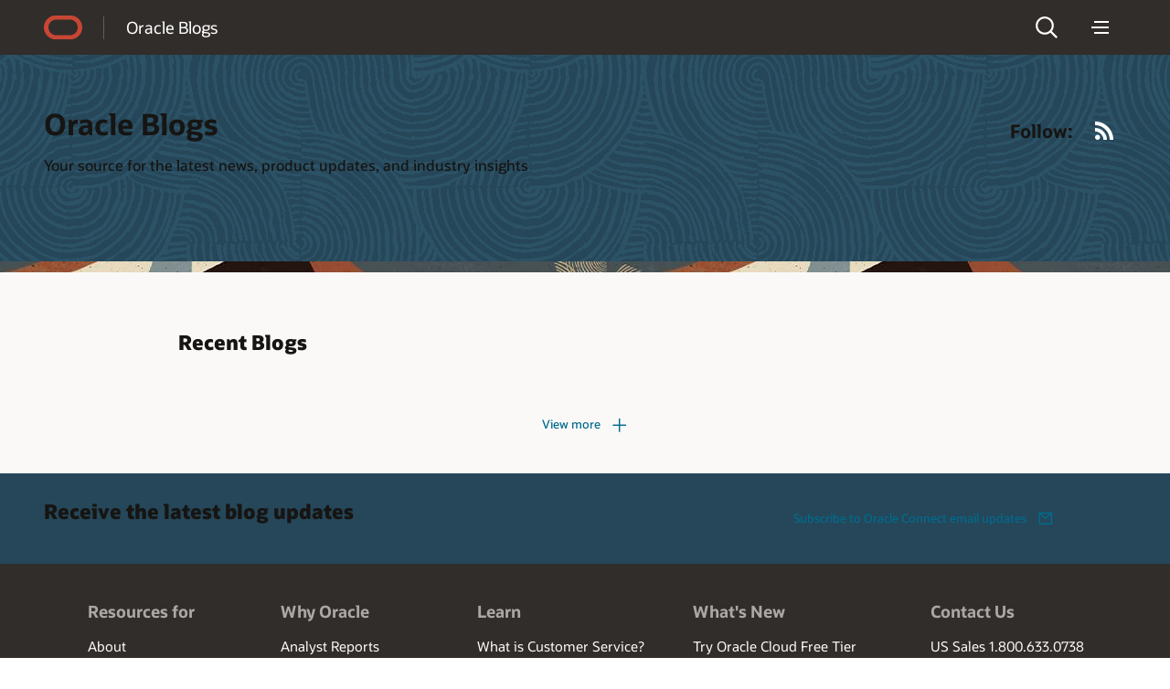

--- FILE ---
content_type: text/html; charset=UTF-8
request_url: https://blogs.oracle.com/_cache_c128/_compdelivery/Blogs-Redwood-GlobalAuthor/assets/render.html
body_size: 61
content:
<!-- RC90v0 -->


		<!--			<ul id="blogs" class="cscroll-items" data-count="" data-bind = "foreach: title, attr: {'data-count': itemsCount}">
						<div class="blogtile-w2">
							<h3><span data-bind="text: Name"></span><h3>
							
							<span data-bind="text: publish_date"></span>
						</div>	
					</ul>	-->
<!-- /RC90v0 -->

<div class="rc88w2">
			<div data-count="" data-bind = "foreach: title, attr: {'data-count': itemsCount}">
				<div class="blogtile">
				<div class="blogtile-w1">
					
					<a data-bind="attr: { href: Blog_href}"><img loading="lazy" data-bind="attr: { 'data-src': Img_href}" alt=""></a>
					
				</div>
				<div class="blogtile-w2">
					<h3><a data-bind="attr: { href: Blog_href}"><span data-bind="text: Name"></span></a></h3>
                    <p data-bind="text: desc"></p>
					<div class="blogtile-byline"><span data-bind="text: publish_date"></span></div>
				</div>
			</div>
			</div>
</div>

			  <!-- ko if: pagingObj().hasMore -->
			
			<div class="rc88w3">
				<div class="obttns">
					<div class="obttn1">
						<a class="icn-plus" id="viewMorePosts"></a>
					</div>
				</div>
			  </div>
			  <!-- /ko -->
			


--- FILE ---
content_type: text/html; charset=UTF-8
request_url: https://blogs.oracle.com/_cache_c128/_compdelivery/Blogs-Redwood-Category-Nav/assets/render.html
body_size: 184
content:
<div class="blogs-nav">

  <!--ko if: categories().length>0-->
  <span class="h2-nav categories-text">CATEGORIES</span>
  <ul class="ul.icn-list" id="u18-subview" data-bind="foreach: categories">


    <!-- <span id="categories-menu" > -->
    <!--ko if: $data.subCategories.length==1-->
    <li class="mainMenu hasNoMenu">
      <a href="#" class="categ-menu" data-bind="attr: { href: href}, text: name"></a>
    </li>
    <!-- /ko -->
    <!--ko if: $data.subCategories.length>1-->

    <li class="mainMenu">
      <a class="hasMenu active categ-menu" data-bind="attr: { 'href': href}, text: name"></a>
      <div class="sub-categories">
        <span class="back-btn" style="display: none;"><a href="javascript:void(0)">Back</a></span>
        <ul style="margin: 0 !important" data-bind="foreach:  $data.subCategories">

          <li>
            <a href="#" data-bind="attr: { href: $data.href }, text: $data.name"></a>
          </li>
        </ul>
      </div>
    </li>
    <!-- /ko -->
    <!-- </span> -->

  </ul>
  <div class="u18-navdivider"></div>
  <!-- /ko -->

  <!--ko if: relatedContent().length>0-->
  <ul>
    <li class="h2-nav related-content">RELATED CONTENT</li>
    <div id="related-content" data-bind="foreach: relatedContent">
      <li><a href="#" data-bind="attr: { href: href}, text: name"></a></li>
    </div>

  </ul>
  <div class="u18-navdivider"></div>
  <!-- /ko -->

</div>
<!-- <div class="hydrated-container" data-hydrated="{{hydratedData}}"></div> -->


--- FILE ---
content_type: text/css; charset=UTF-8
request_url: https://blogs.oracle.com/_cache_c128/_compdelivery/Blogs-Redwood-GlobalAuthor/assets/styles/design.css
body_size: 0
content:
.sample-component-bold-style {
	font-weight: bold;
}

.sample-component-italic-style {
	font-style: italic;
}

.cscroll-items > li, .cscroll-items > div {
    opacity: 1;
}

.rc90 .cscroll-btn {   
    height: 36px;
}
.rw-ctitle{padding-top:5px;}
.rc90 .rc90more{margin-right:10%!important;}
@media(max-width:768px){
.rc90 .rc90more{margin-right:0!important;}
}

#pillarblogs1 .rc90w1.cwidth:before{
    content: "";
    border-top: 1px solid #D4CFCA;
    display: block;
    height: 0;
    padding: 0;
    margin: 0 0 3.33em 0;
    }
    
#editorpickblogs section.cpad{
    padding-bottom:0;
    }

--- FILE ---
content_type: text/css; charset=UTF-8
request_url: https://blogs.oracle.com/_cache_c128/_compdelivery/Blogs-Redwood-Category-Nav/assets/styles/design.css
body_size: 260
content:
.sample-component-bold-style{font-weight:700}.sample-component-italic-style{font-style:italic}
.h2-nav{
    padding: 0 0 15px 0px;
    font-size: 1em;
    font-weight: 500;
    list-style: none;
    margin: 0 20px 0px !important;
    display: block;
  }
  .h2-nav.related-content{
    margin:0 !important;
  }
  #blogs-category-nav .scs-component{
    margin: 0 !important; 
  }
  
  #blogs-category-nav .u18-navdivider{
    margin-top: 10px;
    margin-bottom: 20px;
    border-bottom: 1px solid #514C47;
  }
  .u18-dd .u18-menu ul {
    margin: 0 20px 0px !important;
    padding: 0 !important;
    border:none !important;
  }
  .u18-menu{
    padding: 20px 0 !important;
  }
  
  /* .back-btn{
    display: none !important;
  } */
  .show{
    display: block !important;
  }
  
  .back-btn::before{
    content: "❮" " " " | ";
    margin-right: .5em;
    float: left;
    margin-top: 2px;
  }
  .hasMenu.active:after{
    content: '\276f';
    float: right;
  }
  .hasMenu:after{
    content: '';
  }
  .back-btn, .hasMenu{
    cursor: pointer;
  }

  .sub-categories li:first-child{
    border-bottom: 1px solid #ccc;
    border-top: 1px solid #ccc;
    padding: 3px 0;
    margin: 6px 0;
  }
  .sub-categories{
    margin-left: 0 !important;
    position: relative;
    left: 280px;
    height: 0;
  }
  .sub-categories.active{
    left: 0;
    height: inherit;
    transition: all 0.5s linear
  }
  .categ-menu{
    position: relative;
    left: 0;
    height: inherit;
    transition: all 0.5s linear;
    outline: none;
  }
  .categ-menu.categ-active{
    left: -300px;
    height: 0;
  }
  .hasNoMenu {
    min-height: 32px;
  }


--- FILE ---
content_type: application/javascript
request_url: https://blogs.oracle.com/_cache_c128/_compdelivery/Blogs-Redwood-Author-Details/assets/render.js
body_size: 2303
content:
/* globals define,console */
define([
	"jquery",
	"mustache",
	"marked",
	"text!./layout.html",
	"css!./design.css"
], function ($, Mustache, Marked, templateHtml, css) {
	"use strict";

	// Content Layout constructor function.
	function ContentLayout(params) {
		this.contentItemData = params.contentItemData || {};
		this.scsData = params.scsData;
		this.contentClient = params.contentClient;
	}

	// Helper function to format a date field by locale.
	function dateToMDY(date) {
		if (!date) {
			return "";
		}

		var dateObj = new Date(date);

		var options = {
			year: "numeric",
			month: "long",
			day: "numeric",
			hour: "2-digit",
			minute: "2-digit"
		};
		var formattedDate = dateObj.toLocaleDateString("en-US", options);

		return formattedDate;
	}

  // Helper function to parse markdown text.
  function parseMarkdown(mdText) {
    if (mdText && /^<!---mde-->\n\r/i.test(mdText)) {
      mdText = mdText.replace("<!---mde-->\n\r", "");

      mdText = Marked(mdText);
    }

    return mdText;
  }

	// Content Layout definition.
	ContentLayout.prototype = {
		// Specify the versions of the Content REST API that are supported by the this Content Layout.
		// The value for contentVersion follows Semantic Versioning syntax.
		// This allows applications that use the content layout to pass the data through in the expected format.
		contentVersion: ">=1.0.0 <2.0.0",

		// Main rendering function:
		// - Updates the data to handle any required additional requests and support both v1.0 and v1.1 Content REST APIs
		// - Expand the Mustache template with the updated data
		// - Appends the expanded template HTML to the parentObj DOM element
		render: function (parentObj) {
			var template,
				content = $.extend({}, this.contentItemData),
				contentClient = this.contentClient,
				contentType,
				customSettings,
				secureContent = false;

				var author_id = content.id;
				console.log("authorid" + author_id );

			// If used with CECS Sites, Sites will pass in context information via the scsData property.
			if (this.scsData) {
				content = $.extend(content, {
					"scsData": this.scsData
				});
				contentType = content.scsData.showPublishedContent === true ? "published" : "draft";
				secureContent = content.scsData.secureContent;
				customSettings = content.scsData.customSettingsData || {};
			}

			// Support both v1.0 and v1.1 Content REST API response formats.
			// User-defined fields are passed through the 'data' property in v1.0 and 'fields' property in v1.1.
			var data = !contentClient.getInfo().contentVersion || contentClient.getInfo().contentVersion === "v1" ? content.data : content.fields;

			// Massage the data so that the 'fields' property is always there.
			// The corresponding layout.html template only checks for the ‘fields’ property.
			if (!contentClient.getInfo().contentVersion || contentClient.getInfo().contentVersion === "v1") {
				content["fields"] = content.data;
			}

			//
			// Handle fields specific to this content type.
			//

			var referedIds = [];

			data["bio"] = contentClient.expandMacros(data["bio"]);
			const Default_Image = "/assets/img/ui_defaultuserimage.jpg";
			var default_profile_img = SCSRenderAPI.getThemeUrlPrefix() + Default_Image;
			//console.log("defaultprofileurl"+ default_profile_img);

			if (data["profile_image"]!= null) {
				data["profile_image"]["url"] = contentClient.getRenditionURL({"id": data["profile_image"].id,"type": "Medium", "format": "jpg"});
			}else{

				//data["profile_image"]["url"] = default_profile_img;
				data["profile_image"]={
					url:default_profile_img
					}
						
			}
			// Set Page Title
			var pageFunctions = function() {
				var title = "";
				if (data["first_name"]) {
					title = data["first_name"] + data["last_name"];

				}
				if (title) {
					document.title = data["first_name"] +" "+ data["last_name"] +" " +"|"+" "+ "Oracle Blogs";
					$(".pageName").text(typeof document.title != "undefined" ? document.title : "Error");
				}
			};
			function loadExternal() {
				let elem = document.querySelector('.text-wrap')
			//	let elemHeight = elem.offsetHeight + "px"
			//	console.log("element height" + elemHeight);
				let div = document.createElement('div')
				div.classList.add('readmore')
				div.innerText = 'Show more'
				if (elem.offsetHeight >= 130) {
					elem.classList.add('text-wrap-short')
					elem.parentNode.appendChild(div)
				}
				function readMoreFunc() {
			//	console.log("readMoreFunc");
					let readmoreBtn = document.querySelector('.readmore')
					if(readmoreBtn){
						readmoreBtn.addEventListener('click', function () {
						  if(elem.classList.contains('text-wrap-short')){
							elem.classList.remove('text-wrap-short')
							readmoreBtn.innerText = "Show less"
						  }else{
							elem.classList.add('text-wrap-short');
							readmoreBtn.innerText = "Show more";
						  }
						})
					}	
				}
				setTimeout(readMoreFunc, 1000);
			}
			$(document).ready(function(){
				var metatags = document.getElementsByTagName("meta");
					var hostname = window.location.hostname;
					for (var i=0;i<metatags.length;i++) {
						if (metatags[i].name === "title" || metatags[i].name === "author") {
							document.getElementsByTagName("meta")[i].content = data["first_name"] +" "+ data["last_name"] ;
						}
						if (metatags[i].name === "host_name") {
							document.getElementsByTagName("meta")[i].content = 'https://' + hostname;
						}
						if (metatags[i].name === "description") {
							document.getElementsByTagName("meta")[i].content = 'All posts authored by ' + data["first_name"] +" "+ data["last_name"] ;
						}
					}
			
						var LangSelected,
							Globe;
						if (typeof SCSRenderAPI.getCustomSiteProperty('LanguageSelector1') !== "undefined") {
		
							// document.getElementById("globe").src= "_scs_theme_root_/assets/img/globe.png";	
							LangSelected = document.getElementsByClassName("u18-langselect");
							LangSelected[0].style.display = "block";
							// Globe = document.getElementsByClassName("globe");
							// Globe[0].style.display = "block";
		
						}
						else {
		
							LangSelected = document.getElementsByClassName("u18-langselect");
							LangSelected[0].style.display = "none";
							// Globe = document.getElementsByClassName("globe");
							// Globe[0].style.display = "none";
		
						}
						//Adding MutlipleLanguage blogs to LangaugeGlobe on the Menu
						for (var i = 1; i < 10; i++) {
							if (typeof SCSRenderAPI.getCustomSiteProperty('LanguageSelector' + [i]) !== "undefined") {
								var LanguageSelector = [];
								LanguageSelector[i] = SCSRenderAPI.getCustomSiteProperty('LanguageSelector' + [i]);
								var strArray = LanguageSelector[i].split(",");
								var a = document.createElement("a");
								var ulist = document.getElementById("languagelist");
								var newItem = document.createElement("li");
		
								a.append("class", "u18v1w5v1");
								a.textContent = strArray[0];
								a.setAttribute('href', strArray[1]);
								newItem.appendChild(a);
								ulist.appendChild(newItem);
							}
		
						}
				
			});
			try {
				// Use Mustache to expand the HTML template with the data.
				template = Mustache.render(templateHtml, content);

				// Insert the expanded template into the passed in container.
				if (template) {
					$(parentObj).append(template);
					loadExternal();
				}
			} catch (e) {
				console.error(e.stack);
			}
			pageFunctions();
		}
	};

	return ContentLayout;
});


--- FILE ---
content_type: application/javascript
request_url: https://www.oracleimg.com/us/assets/metrics/ora_compendiumblogs.js
body_size: 1150
content:
/*! ORA_COMPENDIUMBLOGS.JS - BUILD: 05-May-2025 version 1.34 */
try{oracle.truste.api.getConsentDecision().consentDecision;oracle.truste.api.getConsentDecision().source;}catch(err){var oracle=oracle||{};oracle.truste={};oracle.truste.api={};(function(){var trusteCookieName="notice_preferences";var trusteStorageItemName="truste.eu.cookie.notice_preferences";this.getCookieName=function(){return trusteCookieName;};this.getStorageItemName=function(){return trusteStorageItemName;};}).apply(oracle.truste);(function(){var trusteCommon=oracle.truste;function getCookie(cookieKey){var name=cookieKey+"=";var cookieArray=document.cookie.split(";");for(var i=0;i<cookieArray.length;i++){var c=cookieArray[i];while(c.charAt(0)==" "){c=c.substring(1);}if(c.indexOf(name)==0){return c.substring(name.length,c.length);}}return null;}function getLocalStorageItem(storageKey){if(typeof(Storage)!=="undefined"){return localStorage.getItem(storageKey);}return null;}function getTRUSTeLocalStorageValue(storageKey){var value=getLocalStorageItem(storageKey);if(value!=null){var obj=JSON.parse(value);return obj.value;}return null;}this.getConsentCode=function(){var value=getTRUSTeLocalStorageValue(trusteCommon.getStorageItemName())||getCookie(trusteCommon.getCookieName());if(value==null){return -1;}else{return parseInt(value)+1;}};this.getConsentDecision=function(){var value=this.getConsentCode();if(value==-1){var text='{"consentDecision": 0, "source": "implied"}';return JSON.parse(text);}else{var text='{"consentDecision": '+parseInt(value)+', "source": "asserted"}';return JSON.parse(text);}};}).apply(oracle.truste.api);}
/*! Tagging script set-up */
var tagCtrl=new Array();tagCtrl.isTest=s_checkdev();tagCtrl.host_type=(window.location.protocol.toLowerCase().indexOf("https")!=-1)?"https":"http";tagCtrl.codeversion="1.34";tagCtrl.ora_local="ora_code_cblogs.js";tagCtrl.ora_global="ora_code.js";tagCtrl.ora_path="/us/assets/metrics/";tagCtrl.ora_root=(tagCtrl.isTest)?"://www-stage.oracle.com":"://www.oracleimg.com";tagCtrl.adobe_OK=true;var TLevel=s_getConsentLevel();var enable_tracking=true;if(TLevel==-1||TLevel==0){if(navigator.doNotTrack==1||window.doNotTrack==1||navigator.msDoNotTrack==1){enable_tracking=false;}}tagCtrl.adobe_OK=(TLevel!=1&&enable_tracking);
/*! Global variables */
if(typeof s_pingOK=="undefined"){var s_pingOK=true;
/*! Site Catalyst Tags and Functions */
}if(tagCtrl.adobe_OK){var scFiles=[tagCtrl.host_type+tagCtrl.ora_root+tagCtrl.ora_path+tagCtrl.ora_local,tagCtrl.host_type+tagCtrl.ora_root+tagCtrl.ora_path+tagCtrl.ora_global];scFiles.forEach(function(src){var scScript=document.createElement("script");scScript.src=src;scScript.async=false;document.body.appendChild(scScript);});}function s_getConsentLevel(){var cStatus=new Array(-1,"NoTRUSTe");try{cStatus[0]=oracle.truste.api.getConsentDecision().consentDecision;cStatus[1]=oracle.truste.api.getConsentDecision().source;}catch(err){cStatus[0]=-1;}if(cStatus[0]==-1){try{cStatus[0]=(truste.cma.callApi("getConsent","oracle.com",null,null,"advertising").consent=="approved")?3:-1;cStatus[1]=truste.cma.callApi("getConsentDecision","oracle.com").source;if(cStatus[0]==-1){cStatus[0]=(truste.cma.callApi("getConsent","oracle.com",null,null,"functional").consent=="approved")?2:-1;cStatus[1]=truste.cma.callApi("getConsentDecision","oracle.com").source;}if(cStatus[0]==-1){cStatus[0]=1;}if(cStatus[1]=="implied"){cStatus[0]=0;}}catch(err){cStatus[0]=-1;}}if(cStatus[0]==-1){try{cStatus[0]=truste.cma.callApi("getConsentDecision","oracle.com").consentDecision;cStatus[1]=truste.cma.callApi("getConsentDecision","oracle.com").source;}catch(err){cStatus[0]=-1;}}return cStatus[0];}
/*! End Tags */
/*! General Functions */
function s_checkdev(){var isDev=false;var devSites=new Array();devSites=["-stage","-dev","-content","localhost","127.0.0.1","stg-",".us.oracle.com"];var al=devSites.length;for(i=0;i<al;i++){if(location.host.indexOf(devSites[i])!=-1){isDev=true;i=al+1;}}return(isDev);}function gotjQ(){try{var jq=(jQuery)?true:false;}catch(err){var jq=false;}return jq;}
/*! End Tags */


--- FILE ---
content_type: application/javascript
request_url: https://blogs.oracle.com/_cache_c128/_compdelivery/Blogs-Redwood-Category-Nav/assets/render.js
body_size: 4935
content:
/* globals define */
define(['knockout', 'jquery', 'css!./styles/design.css', 'text!./render.html'], function (ko, $, css, template) {
	'use strict';

	// ----------------------------------------------
	// Define a Knockout ViewModel for your template
	// ----------------------------------------------
	var SampleComponentViewModel = function (args) {
		var self = this,
			SitesSDK = args.SitesSDK;

		// store the args
		self.mode = args.viewMode;
		self.id = args.id;

		// create the observables
		self.taxonomyId = ko.observable();
		self.categories = ko.observableArray([]);
		self.relatedContent = ko.observableArray([]);
		self.compiledSite = ko.observable(false)

		// To get list of categories for a taxonomy
		self.getCategoriesFromTaxonomy = function (taxonomy) {
			var categories = [];
			// Get the Categories assigned to the currently selected Taxonomy
			if (taxonomy !== undefined) {
				var channelToken = window.SCS.siteInfo.properties.channelAccessTokens ? window.SCS.siteInfo.properties.channelAccessTokens[0].value : "";
				if (!channelToken)
					self.displayError(true);
				$.ajax({
					type: 'GET',
					url: window.location.origin + '/content/published/api/v1.1/taxonomies/' + taxonomy + '/categories?orderBy=position:asc&fields=name,id,apiName,parent,description&links=none&channelToken=' + channelToken + '&cb=' + SCSCacheKeys.caas,
					dataType: 'json',
					'headers': {
						'Authorization': self.authorization
					}
				}).done(function (data) {
					var childrenPages = SCS.structureMap[SCS.navigationRoot].children;
					if (!childrenPages) return; // No pages
					// Find the Category page
					for (var i = 0; i < childrenPages.length; i++) {
						var page = SCS.structureMap[childrenPages[i]];
						if (page.name === 'Category') {
							var linkData = SCSRenderAPI.getPageLinkData(page.id);
							if (linkData && linkData.href) {
								var href = linkData.href;
								href = href.replace(".html", "");
							}
						}
					}
					//var parentCategories = data.items.filter(categ => !categ.parent);
					var parentCategories = data.items.filter((a, i) => !a.parent && data.items.findIndex((s) => a.id === s.id) === i);
					parentCategories.forEach(parentItem => {
						parentItem.subCategories = [{ ...parentItem, href: href.concat("/", parentItem.apiName) }];
						data.items.forEach(item => {
							item.href = href.concat("/", item.apiName);
							if (item.parent) {
								if (parentItem.id === item.parent.id) {

									parentItem.subCategories.push(item);
								}
							};
						})
					});

					var metatags = document.getElementsByTagName("meta");
					var postcategories = [];
					if (parentCategories.length !== 0) {
						parentCategories.forEach((Item, i) => {
							postcategories[i] = (Item.name);
							
						});

					}
					// for (var i = 0; i < metatags.length; i++) {
					// 	if (metatags[i].name === "category" && postcategories.length !== 0) {
					// 		document.getElementsByTagName("meta")[i].content = postcategories.join();
					// 	}
					// 	if (metatags[i].name === "keywords" && postcategories.length !== 0) {
					// 		document.getElementsByTagName("meta")[i].content = postcategories.join();
					// 	}

					// }

					self.categories(parentCategories);

					$('.hasMenu').keydown(function (e) {
						if (e.keyCode == 9) {
							showSubCategories(this);
						}
					});
					$(".mainMenu").keydown(function (e) {
						if (e.shiftKey && e.keyCode == 9) {
							var hasMenuElement = $(this).prev('li').find('a').hasClass('hasMenu');
							if (hasMenuElement) {
								e.preventDefault();
								showSubCategories($(this).prev('li').find('a.hasMenu'));
								$(".sub-categories.active li:last-child a").focus();
							}
						}
					})

				}).fail(function (jqXHR, textStatus, errorThrown) {
					// Display error message to users in all modes except live mode if site has no taxonomies
					//console.error("Unable to get categories ", jqXHR, textStatus, errorThrown);
					var metatags = document.getElementsByTagName("meta");
					for (var i = 0; i < metatags.length; i++) {

						if (metatags[i].name === "category" || metatags[i].name === "keywords") {
							document.getElementsByTagName("meta")[i].content = "Oracle Blogs";
						}

					}
				});
			}
		};


		// 
		// Handle property changes
		//
		self.updateCustomSettingsData = $.proxy(function (customData) {
			if (customData) {
				self.taxonomyId(customData && customData.taxonomyId);
				var hydrateData = document.querySelector('.hydrated-container') ? document.querySelector('.hydrated-container').getAttribute('data-hydrated') : "";
				if (hydrateData) {
					var data = JSON.parse(hydrateData);
					if(window.location.hostname === 'www.ateam-oracle.com'){
						document.querySelector('a.blog-name').href='/';
					} else if(window.location.pathname.split('/')[1] === 'site'){
						document.querySelector('a.blog-name').href='/site/'+data.siteName+'/';
					}else {
						document.querySelector('a.blog-name').href='/'+data.siteName+'/';
					}
					self.compiledSite(data.compiledSite);
				}
				if(!self.compiledSite()){
					self.getCategoriesFromTaxonomy(self.taxonomyId());
				}
			}
		}, self);

		self.updateSettings = function (settings) {
			if (settings.property === 'customSettingsData') {
				self.updateCustomSettingsData(settings.value);
			}
		};
		$(document).ready(function () {
			var relatedContent = [];
			for (let i = 1; i <= 20; i++) {
				if (typeof SCSRenderAPI.getCustomSiteProperty('MenuLink' + i) !== "undefined" && SCSRenderAPI.getCustomSiteProperty('MenuLink' + i)) {
					var linkArr = SCSRenderAPI.getCustomSiteProperty('MenuLink' + i).split(',')
					relatedContent.push({ name: linkArr[0], href: linkArr[1] });
				} else {
					break;
				}
			}
			self.relatedContent(relatedContent);
			var metatags = document.getElementsByTagName("meta");
			for (var i = 0; i < metatags.length; i++) {
				if (metatags[i].name === "country") {
					if (typeof SCSRenderAPI.getCustomSiteProperty('Country') !== "undefined" && SCSRenderAPI.getCustomSiteProperty('Country') != '') {
						var Country = SCSRenderAPI.getCustomSiteProperty('Country');
						document.getElementsByTagName("meta")[i].content = Country;
					} else {
						document.getElementsByTagName("meta")[i].content = "US";
					}
				}
				if (metatags[i].name === "Language") {
					if (typeof SCSRenderAPI.getCustomSiteProperty('Language') !== "undefined" && SCSRenderAPI.getCustomSiteProperty('Language') != '') {
						var Language = SCSRenderAPI.getCustomSiteProperty('Language');
						document.getElementsByTagName("meta")[i].content = Language;
					} else {
						document.getElementsByTagName("meta")[i].content = "en-US";
					}

				}
				if (metatags[i].name === "robots") {
					if (SCS.siteId === "blogs-compiled-test-site" || SCS.siteId === 'blogs-dynamic-test-site') {
					  var Robots = SCS.siteId;
					  document.getElementsByTagName("meta")[i].content = "noindex nofollow";
					} else {
					  document.getElementsByTagName("meta")[i].content = "index follow";
					}
				}
			}

			
		});


		function showCategories() {
			// $('.categ-active').focus();
			$('.categ-menu').removeClass('categ-active');
			$('.mainMenu').show();
			$('.back-btn').removeClass('show');
			$('.categories-text').show();
			// $('.sub-categories').hide();
			// $('.hasMenu').show();
			$('.back-btn').hide();
			$('.sub-categories').removeClass('active');
			$('.hasMenu').addClass('active');
		}
		function showSubCategories(eventTarget) {
			$(eventTarget).addClass('categ-active');
			$('.mainMenu').not(eventTarget).each(function () {
				$(this).hide();
			});
			$('.sub-categories.active li:first-child a').focus();
			$('.categories-text').hide();
			$('.categ-active').next('.back-btn').addClass('show');
			$(eventTarget).parent('.mainMenu').show();
			$(eventTarget).siblings('.sub-categories').addClass('active');
			$(eventTarget).removeClass('active');
			$('.back-btn').show();
			$(".sub-categories.active li:last-child a").keydown(function (e) {
				if (e.keyCode == 9) {
					showCategories();
					$('.hasMenu').addClass('active');
				}
				// $('.categ-active').parent('.mainMenu').next('.mainMenu .hasMenu').focus();

			});

		}

		$(document).on('click', '.hasMenu', function (e) {
			e.preventDefault();
			showSubCategories(this);
		});
		$(document).on('click', '.back-btn', function (e) {
			showCategories();
			// $('.categ-menu.active').parent('.mainMenu').next('li').find('a').focus();
		});
		$('.back-btn').keydown(function (e) {
			if (e.keyCode == 9) {
				showCategories();
				$('.categ-menu.active').parent('.mainMenu').next('li').find('a').focus();

			}
		});

		// listen for settings update
		SitesSDK.subscribe(SitesSDK.MESSAGE_TYPES.SETTINGS_UPDATED, $.proxy(self.updateSettings, self));


		//
		// Initialize the componentLayout & customSettingsData values
		//
		SitesSDK.getProperty('customSettingsData', self.updateCustomSettingsData);
	};

	$(document).ready(function () {
		$("#category-id").appendTo('#categories');
		if (SCS && SCS['siteId'] === "Blogs-Home") {
			$('#contentSearch').hide();
			$('#customSearch').show();
		} else {
			$('#customSearch').hide();
			$('#contentSearch').show();
		}
		var SubscribeHeading,
			SubscribeLink,
			SubscribeSearchBlogs,
			SubscribeButtonTop,
			SubscribeButtonFooter;
		var pathArray = window.location.pathname.split('/');
		
		if (SCSRenderAPI.getCustomSiteProperty('SocialShareicons') == "yes") {
			var socialShareWrappers = document.querySelectorAll('.social-share-wrapper');
			  socialShareWrappers.forEach(function(wrapper) {
			    wrapper.style.display = 'flex';
			 });
			if (typeof SCSRenderAPI.getCustomSiteProperty('FacebookURL') !== "undefined" ) {
				if (SCSRenderAPI.getCustomSiteProperty('FacebookURL') !== '' ){
					//SubscribeLink = SCSRenderAPI.getCustomSiteProperty('EmailSubscriptionURL');
					document.getElementById("facebook-url").href = SCSRenderAPI.getCustomSiteProperty('FacebookURL');
					document.getElementById("facebook-url").style.display = 'block';
				}
			}	
			if (typeof SCSRenderAPI.getCustomSiteProperty('TwitterURL') !== "undefined" ) {
				if (SCSRenderAPI.getCustomSiteProperty('TwitterURL') !== '' ){
					//SubscribeLink = SCSRenderAPI.getCustomSiteProperty('EmailSubscriptionURL');
					document.getElementById("twitter-url").href = SCSRenderAPI.getCustomSiteProperty('TwitterURL');
					document.getElementById("twitter-url").style.display = 'block';
				}
			}
			if (typeof SCSRenderAPI.getCustomSiteProperty('LinkedinURL') !== "undefined" ) {
				if (SCSRenderAPI.getCustomSiteProperty('LinkedinURL') !== '' ){
					//SubscribeLink = SCSRenderAPI.getCustomSiteProperty('EmailSubscriptionURL');
					document.getElementById("linkedin-url").href = SCSRenderAPI.getCustomSiteProperty('LinkedinURL');
					document.getElementById("linkedin-url").style.display = 'block';
				}
			}
			if (typeof SCSRenderAPI.getCustomSiteProperty('YoutubeURL') !== "undefined" ) {
				if (SCSRenderAPI.getCustomSiteProperty('YoutubeURL') !== '' ){
					//SubscribeLink = SCSRenderAPI.getCustomSiteProperty('EmailSubscriptionURL');
					document.getElementById("youtube-url").href = SCSRenderAPI.getCustomSiteProperty('YoutubeURL');
					document.getElementById("youtube-url").style.display = 'block';
				}
			}
			if (typeof SCSRenderAPI.getCustomSiteProperty('InstagramURL') !== "undefined" ) {
				if (SCSRenderAPI.getCustomSiteProperty('InstagramURL') !== '' ){
					//SubscribeLink = SCSRenderAPI.getCustomSiteProperty('EmailSubscriptionURL');
					document.getElementById("instagram-url").href = SCSRenderAPI.getCustomSiteProperty('InstagramURL');
					document.getElementById("instagram-url").style.display = 'block';
				}
			}	
		}else{
			 	var socialShareWrappers = document.querySelectorAll('.social-share-wrapper');
				socialShareWrappers.forEach(function(wrapper) {
					wrapper.style.display = 'flex';
				});
 		}		
		if (typeof SCSRenderAPI.getCustomSiteProperty('BlogNavTitle') !== "undefined") {
			if (SCSRenderAPI.getCustomSiteProperty('BlogNavTitle') != '') {
				document.querySelectorAll('.blog-name').forEach(item => item.innerHTML = SCSRenderAPI.getCustomSiteProperty('BlogNavTitle'));


				if (pathArray[1] === "site") {
					document.querySelector('.blog-name').href = `${window.location.origin}/site/${pathArray[2]}/`
				} else if (pathArray[1] === "post" || pathArray[1] === "category" || pathArray[1] === "authors" || pathArray[1] === "search.html" || pathArray[1] === "tag" || window.location.pathname == "/" || !window.location.pathname) {
					document.querySelector('.blog-name').href = `${window.location.origin}/`
				} else {
					document.querySelector('.blog-name').href = `${window.location.origin}/${pathArray[1]}/`
				}

			} else {
				console.log("blog nav title is blank.");
			}
		}
		if (typeof SCSRenderAPI.getCustomSiteProperty('Subtitle') !== "undefined" && SCSRenderAPI.getCustomSiteProperty('Subtitle') != '') {
			if (document.querySelector(".rh03subtitle p")) {
				document.querySelector(".rh03subtitle p").innerHTML = SCSRenderAPI.getCustomSiteProperty('Subtitle');
			}
		} else {
			console.log("blog nav subtitle is blank.");
		}

		// if (typeof SCSRenderAPI.getCustomSiteProperty('BannerDescription') !== "undefined" && SCSRenderAPI.getCustomSiteProperty('BannerDescription') != '') {
		// 	document.getElementById("bannerDescription").innerHTML = SCSRenderAPI.getCustomSiteProperty('BannerDescription');
		// } else if (typeof SCSRenderAPI.getCustomSiteProperty('BlogNavTitle') !== "undefined" && SCSRenderAPI.getCustomSiteProperty('BlogNavTitle') != ''){
		// 	document.getElementById("bannerDescription").innerHTML = SCSRenderAPI.getCustomSiteProperty('BlogNavTitle');
		// }

		let rssUrl;
		if (pathArray[1] === "site") {
			rssUrl = `${window.location.origin}/site/${pathArray[2]}/rss.xml`
		} else if (pathArray[1] === "post" || pathArray[1] === "category" || pathArray[1] === "authors" || pathArray[1] === "search.html" || pathArray[1] === "tag" || window.location.pathname == "/" || !window.location.pathname) {
			rssUrl = `${window.location.origin}/rss`
		} else {
			rssUrl = `${window.location.origin}/${pathArray[1]}/rss`
		}

		$('.rss-link').attr('href', rssUrl);
		$('.icn-rss').attr('href', rssUrl);
		let homepageUrl;
		let blogdirectoryUrl;
		let authordirectoryUrl;

		if (window.location.origin.includes("orasitestest") || window.location.origin.includes("blogs-stage.oracle.com")) {
			homepageUrl = "https://blogs-stage.oracle.com/";
			blogdirectoryUrl = "https://blogs-stage.oracle.com/blogdirectory";
			authordirectoryUrl = "https://blogs-stage.oracle.com/authordirectory";
		} else {
			homepageUrl = "https://blogs.oracle.com/";
			blogdirectoryUrl = "https://blogs.oracle.com/blogdirectory";
			authordirectoryUrl = "https://blogs.oracle.com/authordirectory";
		}
		$('.homepage').attr('href', homepageUrl);
		$('.blogdirectory').attr('href', blogdirectoryUrl);
		$('.authordirectory').attr('href', authordirectoryUrl);

		var LangSelected,
			Globe;
		if (typeof SCSRenderAPI.getCustomSiteProperty('LanguageSelector1') !== "undefined") {

			// document.getElementById("globe").src= "_scs_theme_root_/assets/img/globe.png";	
			LangSelected = document.getElementsByClassName("u18-langselect");
			LangSelected[0].style.display = "block";
			// Globe = document.getElementsByClassName("globe");
			// Globe[0].style.display = "block";

		}
		else {

			LangSelected = document.getElementsByClassName("u18-langselect");
			LangSelected[0].style.display = "none";
			// Globe = document.getElementsByClassName("globe");
			// Globe[0].style.display = "none";

		}
		//Adding MutlipleLanguage blogs to LangaugeGlobe on the Menu
		for (var i = 1; i < 10; i++) {
			if (typeof SCSRenderAPI.getCustomSiteProperty('LanguageSelector' + [i]) !== "undefined") {
				var LanguageSelector = [];
				LanguageSelector[i] = SCSRenderAPI.getCustomSiteProperty('LanguageSelector' + [i]);
				var strArray = LanguageSelector[i].split(",");
				var a = document.createElement("a");
				var ulist = document.getElementById("languagelist");
				var newItem = document.createElement("li");

				a.append("class", "u18v1w5v1");
				a.textContent = strArray[0];
				a.setAttribute('href', strArray[1]);
				newItem.appendChild(a);
				ulist.appendChild(newItem);
			}

		}
		/*if (typeof SCSRenderAPI.getCustomSiteProperty('SubscribeHeading') !== "undefined") {
			if (SCSRenderAPI.getCustomSiteProperty('SubscribeHeading') != '') {			
				 SubscribeHeading = SCSRenderAPI.getCustomSiteProperty('SubscribeHeading');
				 document.querySelectorAll('.subscribeheading').forEach(item => item.innerHTML = SubscribeHeading);
			}else{
				console.log("Subscribe heading is blank.");
				document.querySelectorAll('.subscribeheading').forEach(item => item.innerHTML = "Subscribe to Oracle blogs for daily alerts and stay connected");
			}
		}*/
		if (typeof SCSRenderAPI.getCustomSiteProperty('SubscribeHeading') !== "undefined" && SCSRenderAPI.getCustomSiteProperty('SubscribeHeading') != '') {
			SubscribeHeading = SCSRenderAPI.getCustomSiteProperty('SubscribeHeading');
			document.querySelectorAll('.subscribeheading').forEach(item => item.innerHTML = SubscribeHeading);
		}
		else {
			//console.log("Subscribe heading is blank.");
			document.querySelectorAll('.subscribeheading').forEach(item => item.innerHTML = "Subscribe to receive the latest blog updates");
		}
		if (typeof SCSRenderAPI.getCustomSiteProperty('EmailSubscriptionURL') !== "undefined" && document.getElementById("subscribebuttonfooter") && SCSRenderAPI.getCustomSiteProperty('EmailSubscriptionURL') != '') {
			SubscribeLink = SCSRenderAPI.getCustomSiteProperty('EmailSubscriptionURL');
			document.getElementById("subscribebuttonfooter").href = SubscribeLink;
		}
		else if (document.getElementById("subscribebuttonfooter")) {
			//console.log("Subscribe url is blank.");
			document.getElementById("subscribebuttonfooter").href = "https://go.oracle.com/LP=28277?elqCampaignId=124071&nsl=ocl&src1=:ow:o:bl:sb:::RC_WWMK210603P00162:Blogs_HP_FY22&intcmp=WWMK171102P00015:ow:o:bl:sb:::RC_WWMK210603P00162:Blogs_HP_FY22";
		}

		if (typeof SCSRenderAPI.getCustomSiteProperty('EmailSubscriptionURL') !== "undefined" && document.getElementById("subscribebuttontop") && SCSRenderAPI.getCustomSiteProperty('EmailSubscriptionURL') != '') {
			SubscribeLink = SCSRenderAPI.getCustomSiteProperty('EmailSubscriptionURL');
			document.getElementById("subscribebuttontop").href = SubscribeLink;
		}
		else if (document.getElementById("subscribebuttontop")) {
			//console.log("Subscribe url is blank.");
			document.getElementById("subscribebuttontop").href = "https://go.oracle.com/LP=28277?elqCampaignId=124071&nsl=ocl&src1=:ow:o:bl:sb:::RC_WWMK210603P00162:Blogs_HP_FY22&intcmp=WWMK171102P00015:ow:o:bl:sb:::RC_WWMK210603P00162:Blogs_HP_FY22";
		}
		if (typeof SCSRenderAPI.getCustomSiteProperty('EmailSubscriptionText') !== "undefined" && document.getElementById("subscribebuttontop") && SCSRenderAPI.getCustomSiteProperty('EmailSubscriptionText') != '') {
			SubscribeButtonTop = SCSRenderAPI.getCustomSiteProperty('EmailSubscriptionText');
			document.getElementById("subscribebuttontop").innerHTML = SubscribeButtonTop;

		}
		else if (document.getElementById("subscribebuttontop")) {
			document.getElementById("subscribebuttontop").innerHTML = "Subscribe to email updates";
		}


		if (typeof SCSRenderAPI.getCustomSiteProperty('EmailSubscriptionText') !== "undefined" && document.getElementById("subscribebuttonfooter") && SCSRenderAPI.getCustomSiteProperty('EmailSubscriptionText') != '') {
			SubscribeButtonFooter = SCSRenderAPI.getCustomSiteProperty('EmailSubscriptionText');
			document.getElementById("subscribebuttonfooter").innerHTML = SubscribeButtonFooter;
		}
		else if (document.getElementById("subscribebuttonfooter")) {
			document.getElementById("subscribebuttonfooter").innerHTML = "Subscribe to email updates";
		}
		if (typeof SCSRenderAPI.getCustomSiteProperty('SubscribeSearchBlogs') !== "undefined" && document.getElementById("subscribesearchblogs") && SCSRenderAPI.getCustomSiteProperty('SubscribeSearchBlogs') != '') {

			SubscribeSearchBlogs = SCSRenderAPI.getCustomSiteProperty('SubscribeSearchBlogs');
			document.getElementById("subscribesearchblogs").innerHTML = SubscribeSearchBlogs;
		} else if (document.getElementById("subscribesearchblogs")) {
			document.getElementById("subscribesearchblogs").innerHTML = 'Search Oracle Blogs';

		}
		// Get the <div> element
		const divElement = document.querySelector('.rh03subtitle p');
		const socialShare = document.querySelector('.social-share-wrapper'); 	
		// Check if the <div> contains text
		if (divElement.textContent.trim().length > 0) {
			socialShare.style.marginBottom = '7.5rem';
		
		}else{
			
		//	socialShare.style.marginBottom = '5.5rem';
			socialShare.classList.add("withoutcontent");
		}
		
	})

	// ----------------------------------------------
	// Create a knockout based component implemention
	// ----------------------------------------------
	var SampleComponentImpl = function (args) {
		// Initialze the custom component
		this.init(args);
	};
	// initialize all the values within the component from the given argument values
	SampleComponentImpl.prototype.init = function (args) {
		this.createViewModel(args);
		this.createTemplate(args);
		this.setupCallbacks();
	};
	// create the viewModel from the initial values
	SampleComponentImpl.prototype.createViewModel = function (args) {
		// create the viewModel
		this.viewModel = new SampleComponentViewModel(args);
	};
	// create the template based on the initial values
	SampleComponentImpl.prototype.createTemplate = function (args) {
		// create a unique ID for the div to add, this will be passed to the callback
		this.contentId = args.id + '_content_' + args.viewMode;
		// create a hidden custom component template that can be added to the DOM
		this.template = '<div id="' + this.contentId + '">' +
			template +
			'</div>';
	};
	//
	// SDK Callbacks
	// setup the callbacks expected by the SDK API
	//
	SampleComponentImpl.prototype.setupCallbacks = function () {
		//
		// callback - render: add the component into the page
		//
		this.render = $.proxy(function (container) {
			var $container = $(container);
			// add the custom component template to the DOM
			$container.append(this.template);
			// apply the bindings
			ko.applyBindings(this.viewModel, $('#' + this.contentId)[0]);
		}, this);
		//
		// callback - update: handle property change event
		//
		this.update = $.proxy(function (args) {
			var self = this;
			// deal with each property changed
			$.each(args.properties, function (index, property) {
				if (property) {
					if (property.name === 'customSettingsData') {
						self.viewModel.updateComponentData(property.value);
					} else if (property.name === 'componentLayout') {
						self.viewModel.updateLayout(property.value);
					}
				}
			});
		}, this);
		//
		// callback - dispose: cleanup after component when it is removed from the page
		//
		this.dispose = $.proxy(function () {
			// nothing required for this sample since knockout disposal will automatically clean up the node
		}, this);
	};
	// ----------------------------------------------
	// Create the factory object for your component
	// ----------------------------------------------
	var sampleComponentFactory = {
		createComponent: function (args, callback) {
			// return a new instance of the component
			return callback(new SampleComponentImpl(args));
		}
	};
	return sampleComponentFactory;
});


--- FILE ---
content_type: text/plain; charset=UTF-8
request_url: https://blogs.oracle.com/_cache_2e00/_themesdelivery/Blogs-New-Theme/layouts/authors.html
body_size: 5012
content:
<!--
Copyright (c) 2019 Oracle and/or its affiliates. All rights reserved.
Licensed under the Universal Permissive License v 1.0 as shown at http://oss.oracle.com/licenses/upl.
-->
<!DOCTYPE html>
<html lang="en">

<head>
	<!-- Avoid FOUC issue in FF with async loading of style sheets -->
	<style>
		body {
			opacity: 0;
		}
	</style>

	<title>data-bind="text: title"</title>
	<meta charset="utf-8">
	<meta name="viewport" content="width=device-width, initial-scale=1, shrink-to-fit=no">
	<meta name="title" content="">
	<meta name="author" content="">
	<meta name="description" content="">
	<meta name="Language" content="">
	<meta name="robots" content="index, follow">

	<!-- PRELOADS -->
	<link rel="alternate" type="application/rss+xml" class="rss-link" title="Oracle Blogs"
		href="https://blogs.oracle.com/rss">
	<!-- favicon -->
	<link rel="icon" href="_scs_theme_root_/assets/img/logo.ico" type="image/x-icon" />
	<link rel="shortcut icon" href="_scs_theme_root_/assets/img/logo.ico" type="image/x-icon" />
	<!-- <link rel="stylesheet" type="text/css" href="_scs_theme_root_/designs/_scs_design_name_/design.css"> -->


	<!-- <script src="_scs_theme_root_/assets/js/blogs-script.js"></script> -->

	<link rel="preload" onload="this.rel='stylesheet'" href="_scs_theme_root_/assets/css/blogs-style.css" as="style" />
	<link rel="preload" onload="this.rel='stylesheet'" href="_scs_theme_root_/assets/css/oracle-style.css" as="style" />

	<link rel="preconnect" href="https://static.ocecdn.oraclecloud.com" crossorigin />

<link rel="preconnect" href="https://c.go-mpulse.net" crossorigin />
<link rel="preconnect" href="https://s.go-mpulse.net" crossorigin />
<link rel="preconnect" href="https://tms.oracle.com" crossorigin />
<link rel="preconnect" href="https://www.facebook.com" crossorigin />
<link rel="preconnect" href="https://connect.facebook.net" crossorigin />
<link rel="preconnect" href="https://www.oracle.com" crossorigin />
<link rel="preconnect" href="https://consent.trustarc.com" crossorigin />
<link rel="preconnect" href="https://www.oracleimg.com" crossorigin />
<link rel="preconnect" href="https://oracle.112.2o7.net" crossorigin />
<link rel="preconnect" href="https://trial-eum-clientnsv4-s.akamaihd.net" crossorigin />
<link rel="preconnect" href="https://trial-eum-clienttons-s.akamaihd.net" crossorigin />
<link rel="preconnect" href="https://d.oracleinfinity.io" crossorigin />
<link rel="preconnect" href="https://www.googletagmanager.com" crossorigin />

<link rel="dns-prefetch" href="https://static.ocecdn.oraclecloud.com" />
<link rel="dns-prefetch" href="https://c.go-mpulse.net" />
<link rel="dns-prefetch" href="https://s.go-mpulse.net" />
<link rel="dns-prefetch" href="https://tms.oracle.com" />
<link rel="dns-prefetch" href="https://www.facebook.com" />
<link rel="dns-prefetch" href="https://connect.facebook.net" />
<link rel="dns-prefetch" href="https://www.oracle.com" />
<link rel="dns-prefetch" href="https://consent.trustarc.com" />
<link rel="dns-prefetch" href="https://www.oracleimg.com" />
<link rel="dns-prefetch" href="https://oracle.112.2o7.net" />
<link rel="dns-prefetch" href="[https://trial-eum-clientnsv4-s.akamaihd.net" />
<link rel="dns-prefetch" href="https://trial-eum-clienttons-s.akamaihd.net" />
<link rel="dns-prefetch" href="https://d.oracleinfinity.io" />
<link rel="dns-prefetch" href="https://www.googletagmanager.com" />

	<!--$SCS_RENDER_INFO-->
	<!--$SCS_SITE_HEADER-->
	<!--$SCS_PAGE_HEADER-->

	<!-- {{getAuthorSlug}} -->
	<script type="text/javascript">
		window.SCSMacros = window.SCSMacros || {};
		var url = window.location.pathname.split("/");
		var slug = url[url.length - 1];
		window.SCSMacros.getAuthorSlug = slug;
	</script>

	<style>
		.u18v1 nav.u18-blogsv1 {
			width: 80%;
		}

		.f15w1 {
			width: 80%;
		}
	</style>
	<script src="_scs_theme_root_/assets/js/jquery/jquery-min.js"></script>
</head>

<body class="f20 f20v1" style="opacity:0">
	<script src="https://tms.oracle.com/main/prod/utag.sync.js"></script>

	<!-- Loading script asynchronously -->
	<script type="text/javascript">
		(function (a, b, c, d) {
			if (location.href.indexOf("tealium=dev") == -1) {
				a = 'https://tms.oracle.com/main/prod/utag.js';
			} else {
				a = 'https://tms.oracle.com/main/dev/utag.js';
			}
			b = document; c = 'script'; d = b.createElement(c); d.src = a; d.type = 'text/java' + c; d.async = true;
			a = b.getElementsByTagName(c)[0]; a.parentNode.insertBefore(d, a);
		})();
	</script>
	<div class="f20w1">


		<!-- U18v2 -->
		<div class="u18 u18v2">

			<div id="u18skip2content">
				<ul>
					<li><a id="u18skip2c" href="#maincontent">Skip to content</a></li>
					<li><a id="u18acc" href="https://www.oracle.com/corporate/accessibility/">Accessibility Policy</a></li>
				</ul>
			</div>

			<nav role="banner">
				<div class="u18w1 cwidth">

					<div class="u18w2">
						<div class="u18-logo"><a href="https://blogs.oracle.com"><span>Oracle</span></a></div>
						<div class="u18-title"><a href="" class="blog-name"></a></div>
					</div>

					<div class="u18w3">
						<div class="u18-search">
							<div class="u18-searchlink">
								<a href="#search" aria-label="Open Search Field"><span>Search</span></a>
							</div>
							<div class="u18-searchform u18-minmenu" aria-hidden="false">
								<form method="get" action="search.html" id="u18-search-form">
									<a class="u18-search-action" id="u18exitsearch" href="#exitsearch"
										aria-label="Exit Search Field"><span>Exit Search Field</span></a>
									<input class="u18-search-input" placeholder="Enter search... " type="search"
										value="" name="q" id="search">
								
									<input class="u18-search-submit" type="submit" value="">
									<a class="u18-search-action" id="u18clearsearch" href="#clearsearch"
										aria-label="Clear Search Field" tabindex="-1"><span>Clear Search
											Field</span></a>
								</form>
							</div>
						</div>
						
						<div class="u18-langdd u18-dd">
							<div class="u18-langselect u18-ddlink">
								<a href="#select-language" aria-label="Select Language" role="button"><span
										class="globe">Select Language</span></a>
							</div>

							<div class="u18-langoptions u18-menu">
								<ul class="languagelist" id="languagelist">
									<li><a href="#" class="u18v1w5v1"></a></li>
								</ul>
							</div>
						</div>
						<div class="u18-menudd u18-dd">
							<div class="u18-hamburger u18-ddlink">
								<a href="#menu" aria-label="Menu" role="button"
									aria-haspopup="true"><span>Menu</span></a>
							</div>
							<div class="u18-menuoptions u18-menu" aria-hidden="true">
								<div id="menu" class="slide-menu">
									<!-- <ul class="ul.icn-list" id="u18-subview"> -->
									<div id="blogs-category-nav" class="scs-slot"
										data-allowed-items="[ 'Blogs-Redwood-Category-Nav' ]"></div>
									<!-- </ul> -->
								</div>

								<ul>
									<li><a href="" class="homepage">Blogs Home</a></li>
									<li><a href="" class="blogdirectory">Blogs Directory</a></li>
									<li><a href="" class="authordirectory">Featured Authors</a></li>

									<li><a href="" class="rss-link">RSS</a></li>
								</ul>
							</div>

						</div>

					</div>

				</div>
			</nav>
			<a id="maincontent"></a>
		</div>
		<section class="rh03 rh03v5 rw-ocean-150bg rw-pattern16w rw-pattern-15p rw-strip rw-strip-custom social">
			<div class="rh03w1 cwidth social-wrapper">

				<!-- BREADCRUMB -->
				<!-- <div class="rh03bc">
				<div class="rh03bc1">
					<ol>
						<li><a href="">Oracle blogs</a></li>
						<li><a href="">Search lorem ipsum dolor</a></li>
					</ol>
				</div>
				</div> -->
				<!-- /BREADCRUMB -->

				<div class="rh03pgtitle">
					<h1 class="blog-name"></h1>
					<div class="rh03subtitle">
						<p class="sub-title"></p>
					</div>
				</div>
				<div class="social-share-wrapper">
					<label id="social-share">Follow: </label>
					<ul class="social-share" aria-labelledby="social-share">
						<li>
							<a href="" title="Oracle blog RSS" class="icn-rss" target="_blank">
								<span class="sr-only">RSS</span>
							</a>
						</li>
						<li>
							<a href="" title="Oracle blog on Facebook" class="icn-facebook" id="facebook-url" target="_blank">
								<span class="sr-only">Facebook</span>
							</a>
						</li>
						<li>
							<a href="" title="Oracle blog on Twitter" class="icn-twitter" id="twitter-url" target="_blank">
								<span class="sr-only">Twitter</span>
							</a>
						</li>
						<li>
							<a href="" title="Oracle blog on Linkedin" class="icn-linkedin" id="linkedin-url" target="_blank">
								<span class="sr-only">LinkedIn</span>
							</a>
						</li>
						<li>
							<a href="" title="Oracle blog on Youtube" class="icn-youtube" id="youtube-url" target="_blank">
								<span class="sr-only">Youtube</span>
							</a>
						</li>
						<li>
							<a href="" title="Oracle blog on Instagram" class="icn-instagram" id="instagram-url" target="_blank">
								<span class="sr-only">Instagram</span>
							</a>
						</li>
					</ul>
				</div>

			</div>
			<div class="rh03customstrip" data-bgimg="_scs_theme_root_/assets/img/rwstrip-blogs-fpo.png"></div>
		</section>
		<!-- /RH03v5 -->

		<div id="author-details" class="scs-slot"></div>
		<!-- RC88v0 -->
		<section class="rc88 rc88v0 cpad recentblogwrap" data-trackas="rc88">
			<div class="rc88w1 bwidth">
				<header class="rw-ctitle">
					<h2 class="rw-ptitle">Recent Blogs</h2>
				</header>
				<div id="author-posts" class="scs-slot"></div>
			</div>
		</section>
		<!-- /RC88v0 -->


		<!-- RC80v0 -->
		<section class="rc80 rc80v0 rw-ocean-150bg cpad" data-trackas="rc80">
			<div class="rc80w1 cwidth">
				<div class="rc80w2 col-framework col2 col2-thirds-col1 col-gutters col-centered">
					<div class="col-w1">
						<div class="col-item">
							<h2 class="rw-ptitle subscribeheading"></h2>

							<!--<form class="oform" data-reqtxt="Required">
						<label for="f5" class="oreq">Business email</label>
							<input name="f5" type="email" pattern="[^@ ]+@[^@ ]+" required>
						<label for="f9">What country/region are you from?</label>
							<select name="f9">
								<option value="">United States</option>
								<option value="dolet">Dolet</option>
								<option value="sit">Sit</option>
								<option value="amet">Amet</option>
							</select>
					</form>	-->
						</div>
						<div class="col-item">
							<div class="obttns">
								<div>
									<a href="#" target="_blank" id="subscribebuttonfooter"
										class="icn-img icn-email"></a>
									<!-- <div class="w11content" id="localcontent">
								<h2 class="rw-ptitle">Subscribe to the Oracle Blog Updates</h2>
								<div class="rc80w3">
									<form class="oform" data-reqtxt="Required">
										<label for="f5" class="oreq">Business email</label>
											<input name="f5" type="email" pattern="[^@ ]+@[^@ ]+" required>
										<label for="f9">What country/region are you from?</label>
											<select name="f9">
												<option value="">United States</option>
												<option value="dolet">Dolet</option>
												<option value="sit">Sit</option>
												<option value="amet">Amet</option>
											</select>
									</form>
								</div>
								<div class="rc80w4">
									<p class="rc80sub">Emails are sent even if you have unsubscribed from other Oracle communications. To unsubscribe from updates for this blog, click the Unsubscribe bottom of the email.</p>

									<p class="rc80sub">By filling and submitting this from you understand and agree that the use of Oracle�s website is subject to the <a href="">Oracle.com Terms of Use</a>. Additional details regarding Oracle�s collection and use of your personal information, including information about access, retention, rectification, deletion, security, cross-border transfers, and other topics, is available in the <a href="">Oracle Privacy Policy</a>.</p>
								</div>
 								<div class="obttns">
									<div>
										<a href="">Subscribe</a>
									</div>
								</div>
							</div> -->
								</div>
							</div>
						</div>
					</div>

				</div>
		</section>
		<!-- /RC80v0 -->

		<!-- U10v6 -->
		<div class="u10 u10v6" data-trackas="ffooter" data-ocomid="redwood">

			<div class="u10w1">

				<div class="u10w2">
					<div class="u10w3">
						<h5>Resources for</h5>
						<ul>
							<li><a href="https://www.oracle.com/corporate/">About</a></li>
							<li><a href="https://www.oracle.com/corporate/careers/"
									data-lbl="about-oracle:careers">Careers</a></li>
							<li><a href="https://developer.oracle.com">Developers</a></li>
							<li><a href="https://investor.oracle.com/home/default.aspx">Investors</a></li>
							<li><a href="https://www.oracle.com/partner/">Partners</a></li>
							<li><a href="https://www.oracle.com/startup/">Startups</a></li>
						</ul>
					</div>
				</div>
				<div class="u10w2">
					<div class="u10w3">
						<h5>Why Oracle</h5>
						<ul>
							<li><a href="https://www.oracle.com/corporate/analyst-reports.html">Analyst Reports</a></li>
							<li><a href="https://www.oracle.com/cx/what-is-crm/ ">Best CRM</a></li>
							<li><a href="https://www.oracle.com/cloud/economics/">Cloud Economics</a></li>
							<li><a href="https://www.oracle.com/corporate/citizenship/">Corporate Responsibility</a>
							</li>							
							<li><a href="https://www.oracle.com/corporate/security-practices/">Security Practices</a>
							</li>
						</ul>
					</div>
				</div>
				<div class="u10w2">
					<div class="u10w3">
						<h5>Learn</h5>
						<ul>
							<li><a href="https://www.oracle.com/cx/service/what-is-customer-service/ ">What is Customer
									Service?</a></li>
							<li><a href=" https://www.oracle.com/erp/what-is-erp/">What is ERP?</a></li>
							<li><a
									href=" https://www.oracle.com/cx/marketing/automation/what-is-marketing-automation/ ">What
									is Marketing Automation?</a></li>
							<li><a href="https://www.oracle.com/erp/what-is-procurement/ ">What is Procurement?</a></li>
							<li><a
									href="https://www.oracle.com/human-capital-management/talent-management/what-is-talent-management/ ">What
									is Talent Management?</a></li>
							<li><a
									href=" https://www.oracle.com/cloud/compute/virtual-machines/what-is-virtual-machine/ ">What
									is VM?</a></li>
						</ul>
					</div>
				</div>
				<div class="u10w2">
					<div class="u10w3">
						<h5>What's New</h5>
						<ul>
							<li><a
									href="https://www.oracle.com/cloud/free/?source=:ow:o:h:nav:050120SiteFooter&intcmp=:ow:o:h:nav:050120SiteFooter">Try
									Oracle Cloud Free Tier</a></li>
							<li><a href="https://www.oracle.com/solutions/green/">Oracle Sustainability</a></li>
							<li><a href="https://www.oracle.com/corporate/covid-19.html ">Oracle COVID-19 Response</a>
							</li>
							<li><a href="https://www.oracle.com/sailgp/">Oracle and SailGP</a></li>
							<li><a href="https://www.oracle.com/premier-league/">Oracle and Premier League</a></li>
							<li><a href="https://www.oracle.com/redbullracing/">Oracle and Red Bull Racing Honda</a>
							</li>
						</ul>
					</div>
				</div>
				<div class="u10w2">
					<div class="u10w3">
						<h5>Contact Us</h5>
						<ul>
							<li><a href="tel:18006330738">US Sales 1.800.633.0738</a></li>
							<li><a href="https://www.oracle.com/corporate/contact/">How can we help?</a></li>
							<li><a href="https://go.oracle.com/subscriptions">Subscribe to Oracle Content</a></li>
							<li><a
									href="https://www.oracle.com/cloud/free/?source=:ow:o:h:nav:050120SiteFooter&intcmp=:ow:o:h:nav:050120SiteFooter">Try
									Oracle Cloud Free Tier</a></li>
							<li><a href="https://www.oracle.com/events/">Events</a></li>
							<li><a href="https://www.oracle.com/news/" data-lbl="news-events:newsroom">News</a></li>
						</ul>
					</div>
				</div>
				<div class="u10w4">
					<hr />
				</div>

				<div class="u10w5">
					<ul class="u10-links u10w10">

						<li><a href="https://www.oracle.com/legal/copyright.html" data-lbl="copyright">&#169; 2022 Oracle</a></li>
						
						<li><a data-lbl="privacy"
								href="https://www.oracle.com/legal/privacy/">Privacy</a><span>/</span><a
								data-lbl="do-not-sell-my-info"
								href="https://www.oracle.com/legal/privacy/privacy-choices.html">Do Not Sell My Info</a>
						</li>
						<li>
							<div id='teconsent'> </div>
						</li>
						<li><a href="https://www.oracle.com/legal/privacy/privacy-policy.html#advertising"
								data-lbl="ad-choices">Ad Choices</a></li>
						<li><a href="https://www.oracle.com/corporate/careers/" data-lbl="careers">Careers</a></li>
					</ul>

				</div>
			</div>

		</div>
		<!-- /U10v6 -->

	</div>

	<script src="https://www.oracleimg.com/us/assets/metrics/ora_compendiumblogs.js" language="JavaScript"></script>
	<script type="text/javascript" src="https://www.oracle.com/assets/truste-oraclelib.js"></script>
	<script async="async" type="text/javascript"
		src="//consent.trustarc.com/notice?domain=oracle.com&c=teconsent&js=bb&noticeType=bb&text=true&gtm=1&cdn=1&pcookie"
		crossorigin=""></script>

	<script type="text/javascript">
		var canProgProfile = true;
		//var omctrustejson = truste.cma.callApi("getConsentDecision","oracle.com");
		var omctrustejson = oracle.truste.api.getConsentDecision();

		if (typeof (omctrustejson) !== 'undefined' && omctrustejson !== '') {
			if (omctrustejson.consentDecision === 1 ||
				omctrustejson.consentDecision === 2) {
				canProgProfile = false;
			}
		}

		if (canProgProfile) {
			var _elqQ = _elqQ || []; _elqQ.push(['elqSetSiteId', '33']);
			_elqQ.push(['elqTrackPageView']);
			(function () {
				function async_load() {
					var s = document.createElement('script'); s.type = 'text/javascript';
					s.async = true; s.src = '//img.en25.com/i/elqCfg.min.js';
					var x = document.getElementsByTagName('script')[0]; x.parentNode.insertBefore(s, x);
				}
				if (window.addEventListener) window.addEventListener('DOMContentLoaded', async_load, false);
				else if (window.attachEvent) window.attachEvent('onload', async_load);
			})();
		}
	</script>
	<script type="text/javascript">
		 $(document).ready(function () {
				$('a[data-lbl="copyright"]').html("&copy; " + new Date().getFullYear() +" Oracle " );
				   
			   });
	</script>

	<!-- Bootstrap core JavaScript -->
	<!--<script src="_scs_theme_root_/assets/js/bootstrap/js/bootstrap.bundle.min.js"></script> -->
	<!-- <script src="_scs_theme_root_/assets/js/bootstrap/js/require-lib/debounce.js"></script> -->

	<!-- Custom scripts for this template -->
	<script src="_scs_theme_root_/assets/js/blogs-script.js"></script>
	<script src="_scs_theme_root_/assets/js/oracle-script.js"></script>
	<script src="_scs_theme_root_/assets/js/topnav.js"></script>



	<script data-main="/_sitescloud/renderer/renderer.js" src="/_sitescloud/renderer/require.js"></script>
	<!--$SCS_PAGE_FOOTER-->
	<!--$SCS_SITE_FOOTER-->

	<!-- Avoid FOUC issue in FF with async loading of style sheets -->
	<style>
		body {
			opacity: 1;
		}

		.u10v1x2 .u10w8 ul li {
			font-weight: 400;
		}
	</style>
	<!--DTM/Launch embed code - Footer -->
	
</body>

</html>

--- FILE ---
content_type: application/javascript
request_url: https://blogs.oracle.com/_cache_c128/_compdelivery/Blogs-Redwood-GlobalAuthor/assets/render.js
body_size: 3746
content:
/**
 * Confidential and oprietary for Oracle Corporation
 *
 * This computer program contains valuable, confidential, and
 * proprietary information. Disclosure, use, or reproduction
 * without the written authorization of Oracle is prohibited.
 * This unpublished work by Oracle is protected by the laws
 * of the United States and other countries. If publication
 * of this computer program should occur, the following notice
 * shall apply:
 *
 * @preserve Copyright (c) 2015, 2021, Oracle and/or its affiliates.
 */

/* globals define */
define([
	'knockout',
	'jquery',
	'css!./styles/design.css'
	,'text!./render.html'
], function (ko, $, css,template) {
	'use strict';
	// ----------------------------------------------
	// Define a Knockout Template for your component
	// ----------------------------------------------



	// ----------------------------------------------
	// Define a Knockout ViewModel for your template
	// ----------------------------------------------
	var SampleComponentViewModel = function (args) {
		var self = this,
			SitesSDK = args.SitesSDK;

		// store the args
		self.mode = args.viewMode;
		self.id = args.id;

		// create the observables
		self.imageWidth = ko.observable('200px');
		self.linkURL = ko.observable();
		self.linkText = ko.observable();
		self.alignImage = ko.observable();
		self.layout = ko.observable();
		self.showTopLayout = ko.observable();
		self.showStoryLayout = ko.observable();
	self.title = ko.observableArray([]);
	self.channelToken=ko.observable();
	self.categoryApiName=ko.observable();
	self.itemsCount = ko.observable();
	self.blogUrl=ko.observable();
	self.allPosts = ko.observableArray([]);
	self.pagingObj = ko.observable({ hasMore: true, offset: 0, limit: 5 });

	
	


		// handle initialization 
		self.componentLayoutInitialized = ko.observable(false);
		self.customSettingsDataInitialized = ko.observable(false);
		self.initialized = ko.computed(function () {
			return self.componentLayoutInitialized() && self.customSettingsDataInitialized();
		}, self);

		// Style on left- or right-aligned image
		self.imageStyle = ko.pureComputed(function () {
			var style;
			if (self.showTopLayout()) {
				style = '';
			} else {
				style = 'flex-shrink:0;width:' + self.imageWidth() + ';';
			}
			return style;
		});

		// Style around paragraph component
		self.paragraphStyle = ko.pureComputed(function () {
			var style;
			if (self.showTopLayout()) {
				style = '';
			} else {
				style = 'flex-grow:1;';
			}
			return style;
		});

		//
		// Raise the given trigger.
		//
		self.raiseTrigger = function (triggerName) {
			SitesSDK.publish(SitesSDK.MESSAGE_TYPES.TRIGGER_ACTIONS, {
				'triggerName': triggerName,
				'triggerPayload': {
					'payloadData': 'some data here'
				}
			});
		};

		// click binding
		self.imageClicked = function (data, event) {
			self.raiseTrigger("imageClicked"); // matches appinfo.json
		};


		// execute action handler
		self.executeActionsListener = function (args) {
			// get action and payload
			var payload = args.payload,
				action = args.action;

			// handle 'setImageWidth' actions
			if (action && action.actionName === 'setImageWidth') {
				$.each(payload, function (index, data) {
					if (data.name === 'imageWidth') {
						self.imageWidth(data.value);
					}
				});
			}
		};

		//
		// Seed nested component data
		//
		self.imageData = {};
		self.titleData = {};
		self.paragraphData = {};

		
		
			
		
		getAuthorPosts();
		
		function getAuthorPosts() {
			var windowname= window.location.origin;
			var pathname = window.location.pathname;
			var pathname_array = pathname .split( '/' );
			var author_slug = pathname_array.pop();
			let pagingObj = self.pagingObj();
			const ProdChannelToken= "842764f99b9a4a06a862ebc785ac9897";
			const StageChannelToken = "22775cdb187141a2b6cc6cf49c9fc992";

			if(window.defaultImageIndex == undefined) {
				window.defaultImageIndex = 0;
			  }
			  var Default_Image = ['/assets/img/default_image1.jpg', '/assets/img/default_image2.jpg', '/assets/img/default_image3.jpg','/assets/img/default_image4.jpg','/assets/img/default_image5.jpg','/assets/img/default_image6.jpg'];
			
			let url1=  window.location.origin + '/content/published/api/v1.1/items/?fields=slug,fields.title,fields.featured_image,fields.publish_date,fields.primary_channel,fields.desc&orderBy=fields.publish_date%3Ades&links=none&q=((type%20eq%20%22Blog-Post%22)%20and%20(fields.author.slug%20eq%20%22' +author_slug+ '%22)%20and%20(fields.primary_channel%20ne%20"Blogs-Home")%20and%20(fields.primary_channel%20ne%20"undefined"))&totalResults=true&offset=' + pagingObj.offset +'&limit=' + pagingObj.limit +'&channelToken=' +ProdChannelToken+ '&cb=' + SCSCacheKeys.caas;
			let url2= window.location.origin + '/content/published/api/v1.1/items/?fields=slug,fields.title,fields.featured_image,fields.publish_date,fields.primary_channel,fields.desc&orderBy=fields.publish_date%3Ades&links=none&q=((type%20eq%20%22Blog-Post%22)%20and%20(fields.author.slug%20eq%20%22' +author_slug+ '%22)%20and%20(fields.primary_channel%20ne%20"Blogs-Home")%20and%20(fields.primary_channel%20ne%20"undefined"))&totalResults=true&offset=' + pagingObj.offset +'&limit=' + pagingObj.limit +'&channelToken=' +StageChannelToken+ '&cb=' + SCSCacheKeys.caas;
				
			$.ajax({
				type: 'GET',			
				url: (windowname=="https://blogs-stage.oracle.com") ? url2 : url1,
				dataType: 'json',
				ContentType: "application/json",
          		success: function(blogs){
				pagingObj['offset'] = pagingObj.offset + blogs.count;
				pagingObj['hasMore'] = blogs.hasMore; 
				self.itemsCount(blogs.items.length);
          		$.each(blogs.items,async function(i,blog){
				if(blog.fields.primary_channel!=null){
				var default_featured_img = SCSRenderAPI.getThemeUrlPrefix() + Default_Image;

				if(blog.fields.featured_image!=null){
				if(windowname=="https://blogs-stage.oracle.com"){
				var image_href = window.location.origin + '/content/published/api/v1.1/assets/' + blog.fields.featured_image.id + '/Small?format=jpg&type=responsiveimage&channelToken='+StageChannelToken+'&cb=' + SCSCacheKeys.caas ;
				}
				else{
					var image_href = window.location.origin + '/content/published/api/v1.1/assets/' + blog.fields.featured_image.id + '/Small?format=jpg&type=responsiveimage&channelToken='+ProdChannelToken+'&cb=' + SCSCacheKeys.caas ;
				}
			}else {
				if(!Default_Image[window.defaultImageIndex]) {
					window.defaultImageIndex = 0;
				  } 
				  var default_featured_img = SCSRenderAPI.getThemeUrlPrefix() + Default_Image[window.defaultImageIndex];		
				  window.defaultImageIndex = (window.defaultImageIndex) + 1;
				var image_href = default_featured_img;
			}
			var slug=blog.slug;
			var description = blog.fields.desc;
			var channel=blog.fields.primary_channel;
			if(channel!=="ateam"){
			var posturl= window.location.origin+'/'+channel+'/'+'post/'+slug;
			}
			if(channel=="ateam"){
			var posturl= 'https://www.ateam-oracle.com/post/'+slug;
			}
            var title = blog.fields.title;
            if (title.length > 70) {
				var trimmedString = title.substr(0, 70);
				trimmedString = trimmedString.substr(0, Math.min(trimmedString.length, trimmedString.lastIndexOf(" ")));
				title = trimmedString.concat(" ...");
			}	
			
			var pub_date = new Date(blog.fields.publish_date.value.toLocaleString());
			var pubdate=pub_date.toLocaleString('en-US', { hour: 'numeric', minute: 'numeric', hour12: true });
        	var d = new Date(blog.fields.publish_date.value);
			const month = ["January","February","March","April","May","June","July","August","September","October","November","December"];
			let name = month[d.getMonth()];
			var datestring =  name + " "+ d.getDate() + ", "+ d.getFullYear() + ", "+pubdate;
        
             self.title.push({Name:title,Blog_href:posturl,Img_href:image_href,desc:description,publish_date:datestring});
		
		}
		});
	
		self.pagingObj(pagingObj);
		
	}

			});
		
		}



		$(document).ready(function () {
			$('#viewMorePosts').click(function () {
				getAuthorPosts()
			});
		
		});
		
			

		// 
		// Handle property changes
		//
		self.updateComponentLayout = $.proxy(function (componentLayout) {
			var layout = componentLayout ? componentLayout : 'default';
			self.layout(layout);
			self.alignImage(layout === 'right' ? 'right' : 'left');
			self.showTopLayout(layout === 'top');
			self.showStoryLayout(layout === 'default' || layout === 'right');

			self.componentLayoutInitialized(true);
		}, self);
		self.updateCustomSettingsData = $.proxy(function (customData) {
			if (customData) {
				self.imageWidth(customData.width);
				self.linkURL(customData.linkURL);
				self.linkText(customData.nls && customData.nls.linkText);
			}
			self.customSettingsDataInitialized(true);
		}, self);
		self.updateSettings = function (settings) {
			if (settings.property === 'componentLayout') {
				self.updateComponentLayout(settings.value);
			} else if (settings.property === 'customSettingsData') {
				self.updateCustomSettingsData(settings.value);
			}
		};

		// listen for the EXECUTE ACTION request to handle custom actions
		SitesSDK.subscribe(SitesSDK.MESSAGE_TYPES.EXECUTE_ACTION, $.proxy(self.executeActionsListener, self));
		// listen for settings update
		SitesSDK.subscribe(SitesSDK.MESSAGE_TYPES.SETTINGS_UPDATED, $.proxy(self.updateSettings, self));


		// Handle Copy Style (save customSettingsData to the clipboard)
		self.copyComponentCustomData = function () {
			return {
				width: this.imageWidth()
			};
		};

		// Handle Paste Style (apply customSettingsData from the clipboard)
		self.pasteComponentCustomData = function (data) {
			this.imageWidth(data.width);

			// save data in page
			SitesSDK.setProperty('customSettingsData', {
				width: this.imageWidth()
			});
		};

		// listen for COPY_CUSTOM_DATA request
		SitesSDK.subscribe(SitesSDK.MESSAGE_TYPES.COPY_CUSTOM_DATA, $.proxy(self.copyComponentCustomData, self));

		// listen for PASTE_CUSTOM_DATA request
		SitesSDK.subscribe(SitesSDK.MESSAGE_TYPES.PASTE_CUSTOM_DATA, $.proxy(self.pasteComponentCustomData, self));

		//
		// Initialize the componentLayout & customSettingsData values
		//
		SitesSDK.getProperty('componentLayout', self.updateComponentLayout);
		SitesSDK.getProperty('customSettingsData', self.updateCustomSettingsData);
	};

	$(document).ready(function(){
		var ViewMoreProperty;
		if (typeof SCSRenderAPI.getCustomSiteProperty('ViewMoreText') !== "undefined" && document.getElementById("viewMorePosts") && SCSRenderAPI.getCustomSiteProperty('ViewMoreText') != '') {
					
			ViewMoreProperty = SCSRenderAPI.getCustomSiteProperty('ViewMoreText');
			document.getElementById("viewMorePosts").innerHTML= ViewMoreProperty;		
		}else if(document.getElementById("viewMorePosts")){
			document.getElementById("viewMorePosts").innerHTML= 'View more';
			
		}
	})



	// ----------------------------------------------
	// Create a knockout based component implemention
	// ----------------------------------------------
	var SampleComponentImpl = function (args) {
		// Initialze the custom component
		this.init(args);
	};
	// initialize all the values within the component from the given argument values
	SampleComponentImpl.prototype.init = function (args) {
		this.createViewModel(args);
		this.createTemplate(args);
		this.setupCallbacks();
	};
	// create the viewModel from the initial values
	SampleComponentImpl.prototype.createViewModel = function (args) {
		// create the viewModel
		this.viewModel = new SampleComponentViewModel(args);
	};
	// create the template based on the initial values
	SampleComponentImpl.prototype.createTemplate = function (args) {
		// create a unique ID for the div to add, this will be passed to the callback
		this.contentId = args.id + '_content_' + args.viewMode;
		// create a hidden custom component template that can be added to the DOM
		this.template = '<div id="' + this.contentId + '">' +
			template +
			'</div>';
	};
	//
	// SDK Callbacks
	// setup the callbacks expected by the SDK API
	//
	SampleComponentImpl.prototype.setupCallbacks = function () {
		//
		// callback - render: add the component into the page
		//
		this.render = $.proxy(function (container) {
			var $container = $(container);
			// add the custom component template to the DOM
			$container.append(this.template);
			// apply the bindings
			ko.applyBindings(this.viewModel, $('#' + this.contentId)[0]);
		}, this);
		//
		// callback - update: handle property change event
		//
		this.update = $.proxy(function (args) {
			var self = this;
			// deal with each property changed
			$.each(args.properties, function (index, property) {
				if (property) {
					if (property.name === 'customSettingsData') {
						self.viewModel.updateComponentData(property.value);
					} else if (property.name === 'componentLayout') {
						self.viewModel.updateLayout(property.value);
					}
				}
			});
		}, this);
		//
		// callback - dispose: cleanup after component when it is removed from the page
		//
		this.dispose = $.proxy(function () {
			// nothing required for this sample since knockout disposal will automatically clean up the node
		}, this);
	};
	// ----------------------------------------------
	// Create the factory object for your component
	// ----------------------------------------------
	var sampleComponentFactory = {
		createComponent: function (args, callback) {
			// return a new instance of the component
			return callback(new SampleComponentImpl(args));
		}
	};
	return sampleComponentFactory;
});